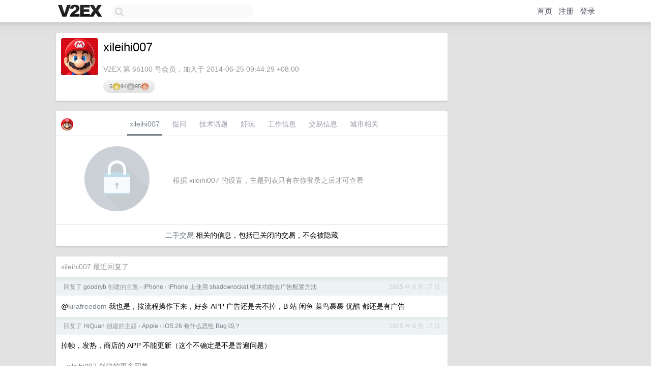

--- FILE ---
content_type: text/html; charset=utf-8
request_url: https://www.google.com/recaptcha/api2/aframe
body_size: 267
content:
<!DOCTYPE HTML><html><head><meta http-equiv="content-type" content="text/html; charset=UTF-8"></head><body><script nonce="2aaDZus8O8IuH_WDIVmJaw">/** Anti-fraud and anti-abuse applications only. See google.com/recaptcha */ try{var clients={'sodar':'https://pagead2.googlesyndication.com/pagead/sodar?'};window.addEventListener("message",function(a){try{if(a.source===window.parent){var b=JSON.parse(a.data);var c=clients[b['id']];if(c){var d=document.createElement('img');d.src=c+b['params']+'&rc='+(localStorage.getItem("rc::a")?sessionStorage.getItem("rc::b"):"");window.document.body.appendChild(d);sessionStorage.setItem("rc::e",parseInt(sessionStorage.getItem("rc::e")||0)+1);localStorage.setItem("rc::h",'1769281844451');}}}catch(b){}});window.parent.postMessage("_grecaptcha_ready", "*");}catch(b){}</script></body></html>